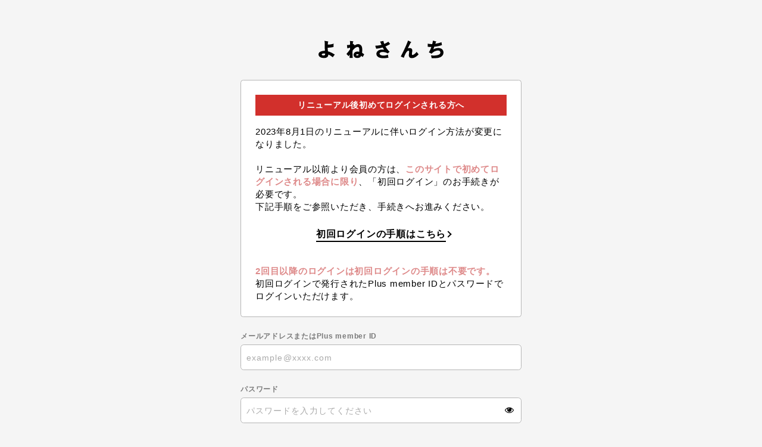

--- FILE ---
content_type: text/html; charset=UTF-8
request_url: https://secure.plusmember.jp/yonesanchi/1/login/?url=https%253A%252F%252Fyonesanchi.com%252Fqa%252Fedit%252F%253Fid%253D1
body_size: 5381
content:
<!DOCTYPE html>
<html lang="ja" xmlns:fb="http://ogp.me/ns/fb#">
<head>
<meta charset="UTF-8">
<meta name="description" content="「よねさんち」とは、米倉涼子の公式ファンクラブサイトです。日頃から熱く応援してくれる「みなさんともっと繋がれる場所が創りたくて、この度「よねさんち」をオープンしました。"><meta name="robots" content="index, follow"><meta name="viewport" content="width=device-width, initial-scale=1.0, minimum-scale=1.0, maximum-scale=1.0, shrink-to-fit=no" />
<meta name="format-detection" content="telephone=no">

<meta property="og:type" content="website">
<meta property="og:site_name" content="よねさんち">
<meta property="og:title" content="よねさんち">
<meta property="og:locale" content="ja_JP">
<meta property="og:url" content="https://yonesanchi.com/">
<meta property="og:image" content="https://yonesanchi.com/og_image.png">
<meta property="fb:app_id" content="">

<meta name="twitter:card" content="summary_large_image">
<meta name="twitter:site" content="よねさんち">
<meta name="twitter:title" content="よねさんち">
<meta name="twitter:description" content="「よねさんち」とは、米倉涼子の公式ファンクラブサイトです。日頃から熱く応援してくれる「みなさんともっと繋がれる場所が創りたくて、この度「よねさんち」をオープンしました。">
<meta name="twitter:url" content="https://yonesanchi.com/">
<meta name="twitter:image" content="https://yonesanchi.com/og_image.png">

<title>よねさんち</title>



<meta name="theme-color" content="#000000">
<link rel="icon" type="image/x-icon" href="/yonesanchi/favicon.ico">
<link rel="apple-touch-icon" href="/yonesanchi/apple-touch-icon.png">
<link rel="stylesheet" href="//maxcdn.bootstrapcdn.com/font-awesome/4.7.0/css/font-awesome.min.css">
<link rel="stylesheet" href="/yonesanchi/static/common/css/mypage-cmn.css?=20260126">
<link rel="stylesheet" href="/yonesanchi/static/original/fanclub/css/mypage-service.css?=20260126">

<script src="//ajax.googleapis.com/ajax/libs/jquery/2.1.3/jquery.min.js"></script>
<script src="/yonesanchi/static/common/js/mypage.js"></script>


        <!-- Global site tag (gtag.js) - Google Analytics -->
    <script async src="https://www.googletagmanager.com/gtag/js?id=G-5N6JGE8SVL"></script>
    <script>
        window.dataLayer = window.dataLayer || [];
        function gtag(){dataLayer.push(arguments);}
        gtag('js', new Date());

                    gtag('config', 'G-5N6JGE8SVL');
                gtag('set', 'linker', {
            'accept_incoming': true,
            'domains': ['yonesanchi.com']
        });

                    var browsingapp = 'false';
            gtag('set', 'dimension5', browsingapp);
        
                    var member =  '0';
            gtag('set', 'dimension1', member);
            var member_hit = '0';
            gtag('set', 'dimension6', member_hit);
            </script>

</head>

<body   class=" mypage " style="" onContextmenu="return true">
<noscript>
<div class="noteBox">
<p class="note">JavaScriptが無効になっています</p>
<p>本サービスをお楽しみいただくには、JavaScript を有効にする必要があります。</p>
</div>
</noscript>


<div class="wrap">
	<header>
			<h1 class="logo">
			<a href="https://yonesanchi.com/"><img src="/static/yonesanchi/fanclub/common/logo.svg" alt="よねさんち"/></a>
		</h1>
		</header>
		<section class="section--login">
<form action="/yonesanchi/1/login/" method="post">


<div class="block--firstlogin">
<p class="tit">
<span>リニューアル後初めてログインされる方へ</span>
2023年8月1日のリニューアルに伴いログイン方法が変更になりました。
</p>
<br>
<p class="txt">
リニューアル以前より会員の方は、<b>このサイトで初めてログインされる場合に限り</b>、「初回ログイン」のお手続きが必要です。<br>
下記手順をご参照いただき、手続きへお進みください。
</p>
<p class="btn--firstlogin center">
<a href="https://yonesanchi.com/feature/first_login" class="btn--chevron">初回ログインの手順はこちら</a>
</p>
<p class="txt">
<b>2回目以降のログインは初回ログインの手順は不要です。</b><br>
初回ログインで発行されたPlus member IDとパスワードでログインいただけます。
</p>
</div>
<dl class="form--post">
    	<dt>メールアドレスまたはPlus member ID</dt>
  <dd>
  		<input type="text" id="form_id" name="form[id]" required="required" maxlength="128" autocapitalize="off" spellcheck="false" placeholder="example@xxxx.com" pattern="^[a-zA-Z0-9!#$%&’*+-/=?^_`{|}~.@]*$">
  	</dd>
<dt>パスワード</dt>
<dd>
<input type="password" id="form_pass" name="form[pass]" required="required" autocapitalize="off" spellcheck="false" maxlength="50" placeholder="パスワードを入力してください">
<i class="fa fa-eye show-pw"></i>
</dd>
</dl>
<p class="btn"><input class="btn--main" value="ログイン" type="submit" ontouchend></p>
<p class="btn center"><a href="https://plusmember.jp/login/forgot.php?idlink=yonesanchi&langtype=ja" class="btn--chevron">パスワードを忘れた方</a></p>

</form>

</section>

<footer>
<p class="copyright"><small>&copy;2026&nbsp;Desafío</small></p>
</footer>
<!-- /.footer -->

</div>
<!-- / wrap -->
</body>
</html>


--- FILE ---
content_type: text/css
request_url: https://secure.plusmember.jp/yonesanchi/static/common/css/mypage-cmn.css?=20260126
body_size: 34088
content:
@charset "UTF-8";
/* base
============================== */
/* 1.1 normalize
------------------------------ */
html, body {
  height: 100%;
  -webkit-text-size-adjust: none;
}

html, body, p, ol, ul, li, dl, dt, dd, blockquote, figure, fieldset, legend, textarea, pre, iframe, hr, h1, h2, h3, h4, h5, h6 {
  margin: 0;
  padding: 0;
}

h1, h2, h3, h4, h5, h6 {
  font-size: 100%;
  font-weight: normal;
}

ul {
  list-style: none;
}

button, input, select, textarea {
  margin: 0;
  max-width: 100%;
}

img, embed, iframe, object, audio, video {
  height: auto;
  max-width: 100%;
}

iframe {
  border: 0;
}

table {
  border-collapse: collapse;
  border-spacing: 0;
}

td, th {
  padding: 0;
  text-align: left;
}

i {
  font-style: normal;
}

img {
  max-width: 100%;
}

.clearfix::after {
  display: table;
  content: " ";
  clear: both;
}

* {
  box-sizing: border-box;
  padding: 0;
  margin: 0;
  outline: none;
  transition: all 0.3s ease;
}
*::before, *::after {
  box-sizing: border-box;
  padding: 0;
  margin: 0;
  outline: none;
  transition: all 0.3s ease;
}

html {
  height: 100%;
}

body {
  height: 100%;
  -webkit-text-size-adjust: none;
  background-color: #f8f8f8;
  font-family: -apple-system, BlinkMacSystemFont, "Arial", "ヒラギノ角ゴ Pro W3", "メイリオ", sans-serif;
  color: #333;
  font-size: 15px;
  font-weight: 400;
  line-height: 1.4;
  letter-spacing: 0.05em;
}

a {
  color: #333;
  text-decoration: none;
  -webkit-tap-highlight-color: rgba(0, 0, 0, 0);
}
a:hover {
  color: #000;
}
a[target=_blank]:not([class])::after {
  font-family: FontAwesome;
  display: inline-block;
  position: relative;
  top: 0.1em;
  content: "\f08e";
}
a.link--question[target=_blank]::after {
  font-family: FontAwesome;
  display: inline-block;
  position: relative;
  top: 0.1em;
  content: "\f059";
  vertical-align: text-bottom;
  margin-left: 5px;
  opacity: 0.5;
}

::-moz-selection {
  background: #333;
  color: #f8f8f8;
}

::selection, ::-moz-selection {
  background: #333;
  color: #f8f8f8;
}

i {
  font-style: normal;
}

/* component
============================== */
/* text style
------------------------------ */
.page-tit {
  color: inherit;
  font-size: 38px;
  font-weight: 600;
  line-height: 1.3;
  letter-spacing: 0.06em;
  margin: 0 0 1em;
}

.mypage--section-tit {
  color: inherit;
  font-size: 20px;
  font-weight: 600;
  line-height: 1.3;
  letter-spacing: 0.06em;
  margin: 0 0 1em;
}

.block-tit {
  color: inherit;
  font-size: 18px;
  font-weight: 600;
  line-height: 1.3;
  letter-spacing: 0.06em;
  font-weight: bold;
  margin: 0 0 1em;
}

.txt--lead {
  color: inherit;
  font-size: 18px;
  font-weight: 600;
  line-height: 1.3;
  letter-spacing: 0.06em;
  margin: 0 0 1em;
}

.txt--basic {
  color: inherit;
  font-size: 15px;
  font-weight: 400;
  line-height: 1.4;
  letter-spacing: 0.05em;
  margin: 0 0 1em;
}

.txt--sub {
  color: inherit;
  font-size: 12px;
  font-weight: 400;
  line-height: 1.3;
  letter-spacing: 0.04em;
}

.form--confirm .txt--link.txt--sub {
  display: block;
  font-size: 11px;
  text-decoration: underline;
  margin-top: 6px;
}

.tit--menu {
  color: inherit;
  font-size: 12px;
  font-weight: 400;
  line-height: 1.3;
  letter-spacing: 0.04em;
  margin: 0 0 0.7em;
  opacity: 0.5;
}

.center {
  text-align: center;
}

.bold {
  font-weight: bold;
}

.red {
  color: #c00;
}

.mypage--tradeBox {
  padding: 40px;
  background: #FFF;
  margin: 60px 0;
}
.mypage--tradeBox .tit {
  text-align: center;
  margin: 0 0 20px;
  font-weight: 600;
  font-size: 14px;
}
.mypage--tradeBox .txt {
  font-size: 12px;
  line-height: 1.5em;
  color: #dd0000;
}
.mypage--tradeBox .btn {
  margin: 2em auto 0;
  width: 100%;
}

@media (max-width: 960px) {
  .mypage--tradeBox {
    padding: 20px;
    margin: 40px 0;
  }
}
@media (max-width: 960px) {
  .mypage--tradeBox .tit {
    font-size: 16px;
  }
}
.btn.btnFlowing {
  line-height: 0;
}
.btn.btnFlowing a {
  position: relative;
  box-sizing: border-box;
  z-index: 0;
  border: none;
  border-radius: 0.3em;
  overflow: hidden;
}
.btn.btnFlowing a:after {
  content: "";
  display: block;
  position: absolute;
  left: 0;
  top: 0;
  width: 100%;
  height: 100%;
  border: 1px solid #333;
  border-radius: 0.3em;
  box-sizing: border-box;
}

.mypage--tradeBox .btn.btnFlowing a {
  min-width: calc((100% + 80px) * 0.75);
}

.btn {
  text-align: center;
  margin: 1em 0;
}
.btn.btnFlowing a:hover {
  color: #FFF;
}
.btn.btnFlowing a:before {
  content: "";
  display: block;
  width: 100%;
  height: 100%;
  background: #333;
  position: absolute;
  bottom: 0;
  top: 0;
  left: 0;
  right: 0;
  z-index: -1;
  transform-origin: right;
  transform: scaleX(0);
  transition: transform 0.4s ease;
  border-radius: 4px;
}
.btn.btnFlowing a:hover:before {
  transform-origin: left;
  transform: scaleX(1);
}

/* btn-style
------------------------------ */
*:not(.btn) + .btn {
  margin-top: 2em;
}

.btn--main {
  color: inherit;
  font-size: 16px;
  font-weight: 400;
  line-height: 1.4;
  letter-spacing: 0.05em;
  appearance: none;
  -webkit-appearance: none;
  -moz-appearance: none;
  display: inline-block;
  min-width: 75%;
  text-align: center;
  text-decoration: none;
  line-height: 3.4;
  border-radius: 0.3em;
  padding: 0 1.5em;
  cursor: pointer;
  background: #333;
  color: #f8f8f8;
  border: none;
}
.btn--main:hover {
  color: #fff;
  background: #000;
}

@media (max-width: 960px) {
  .btn--main {
    min-width: 100%;
  }
}
.btn--sub {
  color: inherit;
  font-size: 16px;
  font-weight: 400;
  line-height: 1.4;
  letter-spacing: 0.05em;
  appearance: none;
  -webkit-appearance: none;
  -moz-appearance: none;
  display: inline-block;
  min-width: 75%;
  text-align: center;
  text-decoration: none;
  line-height: 3.4;
  border-radius: 0.3em;
  padding: 0 1.5em;
  cursor: pointer;
  background: transparent;
  color: #333;
  border: 1px solid;
}
.btn--sub:hover {
  color: #000;
}

@media (max-width: 960px) {
  .btn--sub {
    min-width: 100%;
  }
}
.btn--birthday {
  font-size: 13px;
  font-weight: 600;
  line-height: 1.6;
  max-width: 75%;
  padding: 1em;
  margin: 0 auto 1.5em;
}
.btn--birthday i {
  padding-right: 4px;
}

.detail__btn {
  text-align: center;
}
.detail__btn a {
  position: relative;
  color: inherit;
  font-size: 16px;
  font-weight: 400;
  line-height: 1.4;
  letter-spacing: 0.05em;
  appearance: none;
  -webkit-appearance: none;
  -moz-appearance: none;
  display: inline-block;
  min-width: 75%;
  text-align: center;
  text-decoration: none;
  line-height: 3.4;
  border-radius: 0.3em;
  padding: 0 1.5em;
  cursor: pointer;
}
.detail__btn a::after {
  font-weight: normal;
  content: "SITE TOP";
  letter-spacing: 0.05em;
}
.detail__btn a::before {
  content: "";
  display: inline-block;
  width: 0.5em;
  height: 0.5em;
  border: 1px solid #000000;
  border-top: none;
  border-right: none;
  margin: 0 5px 0 0;
  transform: rotate(45deg);
  vertical-align: 1px;
}
.detail__btn a:hover {
  opacity: 0.5;
}

@media (max-width: 960px) {
  .detail__btn a {
    min-width: 100%;
  }
}
.btn--chevron {
  color: inherit;
  font-size: 16px;
  font-weight: 400;
  line-height: 1.4;
  letter-spacing: 0.05em;
  appearance: none;
  -webkit-appearance: none;
  -moz-appearance: none;
  display: inline-block;
  cursor: pointer;
  background: transparent;
  color: #333;
  position: relative;
}
.btn--chevron::after {
  content: "";
  display: inline-block;
  width: 0.5em;
  height: 0.5em;
  border: 2px solid #b5b5b5;
  border-top: none;
  border-right: none;
  position: absolute;
  right: -0.5em;
  top: 50%;
  transform: rotate(-135deg);
  border-color: #333;
  margin: -0.25em 0 0;
}
.btn--chevron:hover {
  color: #000;
}
.btn--chevron:hover::after {
  border-color: #000;
}

.btn--chevron-left {
  opacity: 0.5;
  color: inherit;
  font-size: 16px;
  font-weight: 400;
  line-height: 1.4;
  letter-spacing: 0.05em;
  appearance: none;
  -webkit-appearance: none;
  -moz-appearance: none;
  display: inline-block;
  cursor: pointer;
  background: transparent;
  color: #333;
  position: relative;
}
.btn--chevron-left::after {
  content: "";
  display: inline-block;
  width: 0.5em;
  height: 0.5em;
  border: 2px solid #b5b5b5;
  border-top: none;
  border-right: none;
  position: absolute;
  right: auto;
  top: 50%;
  transform: rotate(45deg);
  border-color: #333;
  left: -1em;
  margin: -0.25em 0 0;
}
.btn--chevron-left:hover {
  color: #000;
}
.btn--chevron-left:hover::after {
  border-color: #000;
}

/* form
------------------------------ */
.form--post {
  margin: 0 auto 2em auto;
}
.form--post dt {
  margin: 2em 0 0.5em;
  font-size: 0.8em;
  font-weight: bold;
  opacity: 0.5;
}
.form--post dd {
  margin: 0 0 1em;
}
.form--post dt.statusConfirm {
  margin: 2em 0 0.5em;
  font-size: 0.8em;
  font-weight: bold;
  opacity: 0.5;
}

.form--confirm {
  transition: none;
  margin: 0 auto 2em auto;
  padding: 1em 5% 1em 5%;
  background: #fff;
  border-radius: 3px;
  box-shadow: 0 0 2px rgba(0, 0, 0, 0.15);
}
.form--confirm * {
  transition: none;
}
.form--confirm dt {
  margin: 2em 0 0.5em;
  font-size: 0.8em;
  font-weight: bold;
  opacity: 0.5;
}
.form--confirm dt:first-of-type {
  margin-top: 0;
}
.form--confirm dd:not(:last-of-type) {
  margin: 0 0 0.5em;
}

.form--confirm__normal {
  margin: 1em auto;
}
.form--confirm__normal dt {
  opacity: 1;
  font-size: 16px;
}

/* placeholder */
::-webkit-input-placeholder {
  color: #aaa;
  font-size: 14px;
  line-height: 1.75;
}

::-moz-placeholder {
  color: #aaa;
  opacity: 1;
  font-size: 14px;
  line-height: 1.75;
}

:-ms-input-placeholder, :-moz-placeholder {
  color: #aaa;
  font-size: 14px;
  line-height: 1.75;
}

/* autofill */
input:-webkit-autofill, textarea:-webkit-autofill, select:-webkit-autofill {
  -webkit-box-shadow: 0 0 0px 1000px #fff inset;
}

/* spinbutton */
input[type=number] {
  -moz-appearance: textfield;
}
input[type=number]::-webkit-outer-spin-button, input[type=number]::-webkit-inner-spin-button {
  -webkit-appearance: none;
  margin: 0;
}
input[type=text], input[type=tel], input[type=email], input[type=password], input[type=number] {
  color: inherit;
  font-size: 18px;
  font-weight: 300;
  line-height: 1.3;
  letter-spacing: 0.06em;
  appearance: none;
  -webkit-appearance: none;
  -moz-appearance: none;
  display: inline-block;
  width: 100%;
  max-width: 100%;
  background: #fff;
  box-shadow: none;
  border-radius: 0.3em;
  border: 1px solid #b5b5b5;
  padding: 0.5em;
}
input[type=text].form__error, input[type=tel].form__error, input[type=email].form__error, input[type=password].form__error, input[type=number].form__error {
  background: #fff0ea;
  color: #f33;
  border-color: #f33;
}
input[type=text].form__error:focus, input[type=tel].form__error:focus, input[type=email].form__error:focus, input[type=password].form__error:focus, input[type=number].form__error:focus {
  background: transparent;
  color: inherit;
  border-color: inherit;
}
input[type=text][disabled], input[type=tel][disabled], input[type=email][disabled], input[type=password][disabled], input[type=number][disabled] {
  background: #ddd;
  color: #000;
  border: none;
  opacity: 0.5;
}

select {
  color: inherit;
  font-size: 18px;
  font-weight: 300;
  line-height: 1.3;
  letter-spacing: 0.06em;
  appearance: none;
  -webkit-appearance: none;
  -moz-appearance: none;
  display: inline-block;
  width: 100%;
  max-width: 100%;
  background: #fff;
  box-shadow: none;
  border-radius: 0.3em;
  border: 1px solid #b5b5b5;
  padding: 0.5em 2em 0.5em 0.5em;
  position: relative;
}

#formTds2PhoneCC:has(select) {
  position: relative;
}
#formTds2PhoneCC:has(select):after {
  content: "";
  width: 0.7em;
  height: 0.7em;
  border-bottom: solid 1px #aaa;
  border-right: solid 1px #aaa;
  position: absolute;
  transform: translate(0, -50%) rotate(45deg);
  transform-origin: center;
  top: calc(50% - 0.25em);
  right: 1em;
}

/* input */
.input--half {
  width: 50% !important;
}

.input--quarter {
  width: 25% !important;
}

/* textarea */
textarea {
  color: inherit;
  font-size: 18px;
  font-weight: 300;
  line-height: 1.3;
  letter-spacing: 0.06em;
  appearance: none;
  -webkit-appearance: none;
  -moz-appearance: none;
  display: inline-block;
  width: 100%;
  max-width: 100%;
  background: #fff;
  box-shadow: none;
  border-radius: 0.3em;
  border: 1px solid #b5b5b5;
  padding: 0.5em;
  height: 10em;
}
textarea.form__error {
  background: #fff0ea;
  color: #f33;
  border-color: #f33;
}
textarea.form__error:focus {
  background: transparent;
  color: inherit;
  border-color: inherit;
}
textarea[disabled] {
  background: #ddd;
  color: #000;
  border: none;
  opacity: 0.5;
}

/* select */
.form__select {
  display: inline-block;
  position: relative;
}
.form__select select {
  color: inherit;
  font-size: 18px;
  font-weight: 300;
  line-height: 1.3;
  letter-spacing: 0.06em;
  appearance: none;
  -webkit-appearance: none;
  -moz-appearance: none;
  display: inline-block;
  width: 100%;
  max-width: 100%;
  background: #fff;
  box-shadow: none;
  border-radius: 0.3em;
  border: 1px solid #b5b5b5;
  padding: 0.5em;
  padding-right: 1.5em;
}
.form__select select.form__error {
  background: #fff0ea;
  color: #f33;
  border-color: #f33;
}
.form__select select.form__error:focus {
  background: transparent;
  color: inherit;
  border-color: inherit;
}
.form__select select[disabled] {
  background: #ddd;
  color: #000;
  border: none;
  opacity: 0.5;
}
.form__select::after {
  content: "";
  display: inline-block;
  width: 0.5em;
  height: 0.5em;
  border: 2px solid #b5b5b5;
  border-top: none;
  border-right: none;
  margin: -0.25em 0 0;
  position: absolute;
  right: 0.75em;
  top: 50%;
  transform: rotate(-45deg);
}

/* checkbox */
.form__checkbox label {
  color: inherit;
  font-size: 18px;
  font-weight: 300;
  line-height: 1.3;
  letter-spacing: 0.06em;
  display: block;
  padding: 0.5em;
  position: relative;
  cursor: pointer;
}
.form__checkbox input[type=checkbox], .form__checkbox input[type=radio] {
  appearance: none;
  -webkit-appearance: none;
  -moz-appearance: none;
  width: 0;
  height: 0;
  opacity: 0;
  position: absolute;
}
.form__checkbox.form__error {
  color: #f33;
}
.form__checkbox label {
  padding-left: 1.6em;
}
.form__checkbox label p::before {
  content: "";
  display: inline-block;
  width: 1.2em;
  height: 1.2em;
  border-radius: 0.3em;
  border: 1px solid #ddd;
  margin: -0.6em 0 0;
  position: absolute;
  left: 0;
  top: 50%;
}
.form__checkbox label p::after {
  content: "";
  display: inline-block;
  width: 0.8em;
  height: 0.4em;
  border: 2px solid #f8f8f8;
  border-top: none;
  border-right: none;
  margin: -0.25em 0 0;
  position: absolute;
  left: 0.2em;
  top: 70%;
  transform: rotate(-45deg);
  opacity: 0;
}
.form__checkbox :checked ~ p::before {
  background: #333;
  border-color: #333;
}
.form__checkbox :checked ~ p::after {
  top: 50%;
  opacity: 1;
}

/* radio */
.form__radio label {
  color: inherit;
  font-size: 18px;
  font-weight: 300;
  line-height: 1.3;
  letter-spacing: 0.06em;
  display: block;
  padding: 0.5em;
  position: relative;
  cursor: pointer;
}
.form__radio input[type=checkbox], .form__radio input[type=radio] {
  appearance: none;
  -webkit-appearance: none;
  -moz-appearance: none;
  width: 0;
  height: 0;
  opacity: 0;
  position: absolute;
}
.form__radio.form__error {
  color: #f33;
}
.form__radio label {
  padding-left: 1.6em;
}
.form__radio label::before {
  content: "";
  display: inline-block;
  width: 1.2em;
  height: 1.2em;
  border-radius: 50%;
  border: 1px solid #ddd;
  margin: -0.6em 0 0;
  position: absolute;
  left: 0;
  top: 50%;
}
.form__radio .checked::before {
  border-color: #333;
  border-width: 0.3em;
}

/* toggle button */
.form__toggle label {
  color: inherit;
  font-size: 18px;
  font-weight: 300;
  line-height: 1.3;
  letter-spacing: 0.06em;
  display: block;
  padding: 0.5em;
  position: relative;
  cursor: pointer;
}
.form__toggle input[type=checkbox], .form__toggle input[type=radio] {
  appearance: none;
  -webkit-appearance: none;
  -moz-appearance: none;
  width: 0;
  height: 0;
  opacity: 0;
  position: absolute;
}
.form__toggle.form__error {
  color: #f33;
}
.form__toggle label {
  padding-left: 0;
  position: relative;
}
.form__toggle label::before, .form__toggle label::after {
  content: "";
  display: block;
  height: 30px;
  margin: -15px 0 0;
  position: absolute;
  border: 1px solid #ddd;
}
.form__toggle label::before {
  width: 50px;
  border-radius: 15px;
  right: 0;
  top: 50%;
}
.form__toggle label::after {
  width: 30px;
  background: #fff;
  box-shadow: 0 2px 3px rgba(0, 0, 0, 0.1);
  border-radius: 50%;
  right: 20px;
  top: 50%;
}
.form__toggle .checked::before {
  background: #2ecc71;
  border-color: #2ecc71;
}
.form__toggle .checked::after {
  right: 0;
}
.form__toggle .txt--sub {
  margin: 5px 0 0;
}

/* horizontal */
.form--horizontal {
  font-size: 0;
}
.form--horizontal li {
  display: inline-block;
  color: inherit;
  font-size: 15px;
  font-weight: 400;
  line-height: 1.4;
  letter-spacing: 0.05em;
}
.form--horizontal li.input--half {
  width: 49% !important;
}
.form--horizontal li.input--half:first-of-type {
  margin-right: 2%;
}
.form--horizontal label {
  margin: 0 0.3em 0 0;
}

/* login */
.form--login {
  display: block;
  color: inherit;
  font-size: 15px;
  font-weight: 400;
  line-height: 1.4;
  letter-spacing: 0.05em;
  padding: 1em 0;
  position: relative;
}
.form--login input[type=text] {
  border-radius: 0.3em 0.3em 0 0;
}
.form--login dd {
  position: relative;
}
.form--login dd:nth-of-type(2) input {
  border-top: none;
  border-radius: 0 0 0.3em 0.3em;
}
.form--login dd:not(:nth-of-type(2)).visible input[type=text] {
  border-radius: 0.3em;
}
.form--login dd .show-pw {
  width: 40px;
  height: 40px;
  text-align: center;
  line-height: 40px;
  position: absolute;
  top: 50%;
  right: 0;
  transform: translateY(-50%);
}

.section--login .form--post dd {
  position: relative;
}
.section--login .form--post .show-pw {
  width: 40px;
  height: 40px;
  text-align: center;
  line-height: 40px;
  position: absolute;
  top: 50%;
  right: 0;
  transform: translateY(-50%);
}

/* list
------------------------------ */
.list--attention {
  margin: 1em 0;
  font-size: 12px;
}
.list--attention li {
  padding: 0 0 0 1em;
  text-indent: -0.5em;
  line-height: 1.4;
}
.list--attention li:not(:last-child) {
  margin-bottom: 0.5em;
}
.list--attention li:before {
  font-family: FontAwesome;
  display: inline-block;
  position: relative;
  top: 0.1em;
  content: "\f111";
  transform: scale(0.7);
}

/* menu */
.list--menu {
  background: #fff;
  border: 0.5px solid #b5b5b5;
  border-left: none;
  border-right: none;
  padding: 0 0 0 5%;
  margin: 0 -5.5% 2em -5.5%;
}
.list--menu * {
  transition: none;
}
.list--menu li {
  padding-right: 5%;
  position: relative;
  transition: all 0.3s ease;
}
.list--menu li:not(:last-child) {
  border-bottom: 0.5px solid #b5b5b5;
}
.list--menu li.subopt {
  padding: 0.5em;
}
.list--menu li.list--menu__period {
  padding: 1.2em 5% 1.2em 0;
}
.list--menu li.list--menu__period strong {
  display: block;
}
.list--menu li a:hover {
  color: #000;
}
.list--menu li a:hover::after {
  border-color: #000;
}
.list--menu span {
  width: 35%;
  display: block;
  color: inherit;
  font-size: 15px;
  font-weight: 400;
  line-height: 1.4;
  letter-spacing: 0.05em;
  padding: 1em 0;
  position: relative;
}
.list--menu.mypage__alignment input[type=submit] {
  -webkit-appearance: none;
     -moz-appearance: none;
          appearance: none;
  width: 100%;
  border: none;
  background: none;
  text-align: left;
  cursor: pointer;
  position: relative;
  z-index: 5;
  display: inline-block;
}
.list--menu.mypage__alignment li {
  position: relative;
}
.list--menu.mypage__alignment li label {
  position: absolute;
  transform: translate(0, -50%);
  top: 50%;
  right: 5%;
  z-index: 0;
}
.list--menu a,
.list--menu input[type=submit] {
  display: block;
  color: inherit;
  font-size: 15px;
  font-weight: 400;
  line-height: 1.4;
  letter-spacing: 0.05em;
  padding: 1em 0;
  position: relative;
}
.list--menu a::after,
.list--menu input[type=submit]::after {
  content: "";
  display: inline-block;
  width: 0.5em;
  height: 0.5em;
  border: 2px solid #b5b5b5;
  border-top: none;
  border-right: none;
  margin: -0.25em 0 0;
  position: absolute;
  right: 0.25em;
  top: 50%;
  transform: rotate(-135deg);
}
.list--menu label {
  display: block;
  color: inherit;
  font-size: 15px;
  font-weight: 400;
  line-height: 1.4;
  letter-spacing: 0.05em;
  padding: 1em 0;
  position: relative;
  padding-right: 60px;
}
.list--menu .menu__status {
  width: 190%;
  color: inherit;
  font-size: 15px;
  font-weight: bold;
  line-height: 1.4;
  letter-spacing: 0.05em;
  line-height: 1.2;
  padding: 0;
  position: absolute;
  right: -190%;
  top: 50%;
  text-align: right;
  transform: translateY(-50%);
}
.list--menu .menu__status--before {
  opacity: 0.5;
}
.list--menu.card img {
  width: 12%;
  padding-top: 4px;
}
.list--menu.conv {
  padding-top: 10px;
  padding-bottom: 5px;
}
.list--menu.conv img {
  height: 30px;
  padding-right: 5px;
}
.list--menu.conv img:last-child {
  padding-right: 0;
}
.list--menu.conv img.list--menu__familymart {
  height: 36px;
}

.mypage__alignment .txt {
  margin-bottom: 1.5em;
}
.mypage__alignment li label strong {
  font-weight: normal;
  font-size: 0.7em;
  background: #f3f3f3;
  padding: 0.3em 0.5em;
  color: #999;
  border-radius: 3px;
  letter-spacing: 0.2em;
}
.mypage__alignment li label.checked strong {
  background: #c22;
  color: #fff;
}

@media (max-width: 960px) {
  .list--menu.conv {
    padding-bottom: 10px;
  }
  .list--menu.conv img {
    height: 21px;
    height: 6.8vw;
    padding-right: 1px;
    padding-right: 0.4vw;
  }
  .list--menu.conv img:last-child {
    padding-right: 0;
  }
  .list--menu.conv img.list--menu__familymart {
    height: 28px;
    height: 8.8vw;
  }
}
/* payment */
.section--payment .block:first-of-type > .block-tit {
  margin-top: 45px;
}

.list--payment {
  background: #fff;
  border: 0.5px solid #b5b5b5;
  border-left: none;
  border-right: none;
  padding: 0 0 0 5%;
  margin: 0 -5.5% 2em -5.5%;
}
.list--payment * {
  transition: none;
}
.list--payment li {
  position: relative;
}
.list--payment li::after {
  content: "";
  display: inline-block;
  width: 0.5em;
  height: 0.5em;
  border: 2px solid #b5b5b5;
  border-top: none;
  border-right: none;
  margin: -0.25em 0 0;
  position: absolute;
  right: 1em;
  top: 50%;
  transform: rotate(-135deg);
}
.list--payment li:not(:last-child) {
  border-bottom: 0.5px solid #b5b5b5;
}
.list--payment li label:hover {
  color: #000;
}
.list--payment li:hover::after {
  border-color: #000;
}
.list--payment li.disabled {
  padding: 1em 6% 1em 0;
  color: #b5b5b5;
}
.list--payment li.disabled:hover {
  color: #b5b5b5;
}
.list--payment li.disabled:hover::after {
  border-color: #b5b5b5;
}
.list--payment li.disabled::after {
  display: none;
}
.list--payment li.item--other-trigger {
  border-bottom: none;
}
.list--payment li.item--other-trigger::after {
  content: "";
  display: inline-block;
  width: 0.5em;
  height: 0.5em;
  border: 2px solid #b5b5b5;
  border-top: none;
  border-right: none;
  margin: -0.25em 0 0;
  position: absolute;
  right: 1em;
  top: 50%;
  transform: rotate(-45deg);
}
.list--payment li .list--payment__tit {
  font-size: 18px;
}
.list--payment li .list--payment__price {
  display: block;
  font-weight: bold;
  padding-top: 0.8em;
}
.list--payment li a, .list--payment li label {
  display: block;
  padding: 1em 6% 1em 0;
  position: relative;
  cursor: pointer;
  transition: all 0.3s ease;
}
.list--payment li input {
  display: none;
}
.list--payment li .txt--sub {
  margin-top: 0.5em;
}
.list--payment .list--payment__spmode {
  padding: 1em 1% 1em 0;
}
.list--payment .list--payment__spmode::after {
  display: none;
}
.list--payment .list--payment__spmode .block--spmode {
  display: flex;
  justify-content: space-between;
  align-items: top;
}
.list--payment .list--payment__spmode .block--spmode .txt--sub {
  margin: 1em 0 0.5em;
}
.list--payment .list--payment__spmode .send-mail {
  width: 75%;
  word-break: break-all;
}
.list--payment .list--payment__spmode .qrcode {
  width: 100px;
}
.list--payment .list--payment__spmode input {
  display: block;
}
.list--payment .list--payment__spmode input[type=text] {
  float: left;
  width: 70%;
}
.list--payment .list--payment__spmode input[type=submit] {
  display: block;
  background: #333;
  color: #f8f8f8;
  -webkit-appearance: none;
  border: none;
  line-height: 43px;
  padding: 0 20px;
  margin-left: 5px;
  border-radius: 3px;
  cursor: pointer;
}
.list--payment .list--payment__spmode input[type=submit]:hover {
  color: #fff;
  background: #000;
}
.list--payment .list--payment__spmode .btn {
  display: inline-block;
  position: relative;
  margin: 0;
}

/*  notes */
.list--notes {
  margin: 0 0 2em;
  padding: 0 0 0 1em;
  font-size: 11px;
  color: #757575;
}
.list--notes li {
  text-indent: -1em;
}
.list--notes li:not(:last-child) {
  margin-bottom: 10px;
}
.list--notes li:before {
  content: "※";
}

.list--steps {
  font-size: 12px;
}
.list--steps li {
  margin: 0 0 0 1.25em;
  line-height: 1.4;
  list-style: decimal;
}
.list--steps li:not(:last-child) {
  margin-bottom: 0.5em;
}

/* block
------------------------------ */
.block {
  padding-bottom: 2em;
}

.block--error {
  background: #fff0ea;
  color: #f33;
  border: 1px solid #F32;
  border-radius: 3px;
  -webkit-border-radius: 3px;
  padding: 1em;
  margin: 1.5em auto;
}
.block--error * + ul {
  padding: 1em 0 0 1em;
}
.block--error ul {
  padding: 0 0 0 1em;
}
.block--error ul li {
  font-size: 13px;
  text-indent: -0.5em;
}
.block--error ul li:not(:last-child) {
  margin-bottom: 0.5em;
}
.block--error ul li:before {
  font-family: FontAwesome;
  display: inline-block;
  position: relative;
  top: 0.1em;
  content: "\f111";
  transform: scale(0.7);
}

/* loading
------------------------------ */
.loading {
  position: fixed;
  width: 100%;
  height: 100%;
  top: 0;
  left: 0;
  background: rgba(255, 255, 255, 0.5);
  z-index: 99;
}
.loading span {
  border-radius: 50%;
  width: 5em;
  height: 5em;
  display: block;
  font-size: 10px;
  position: absolute;
  top: 50%;
  left: 50%;
  margin: -2.5em 0 0 -2.5em;
  text-indent: -9999em;
  border-top: 0.75em solid rgba(0, 0, 0, 0.15);
  border-right: 0.75em solid rgba(0, 0, 0, 0.15);
  border-bottom: 0.75em solid rgba(0, 0, 0, 0.15);
  border-left: 0.75em solid #222;
  transform: translateZ(0);
  animation: loading 1.1s infinite linear;
}
.loading span:after {
  border-radius: 50%;
  width: 5em;
  height: 5em;
}
@keyframes loading {
  0% {
    transform: rotate(0deg);
  }
  100% {
    transform: rotate(360deg);
  }
}
/* header
------------------------------ */
header {
  padding: 3em 5% 0;
  text-align: center;
}
header h1 {
  color: inherit;
  font-size: 18px;
  font-weight: 600;
  line-height: 1.3;
  letter-spacing: 0.06em;
  width: 180px;
  margin: 0 auto;
}

@media (max-width: 960px) {
  header {
    padding: 1.5em 5% 0;
  }
}
/* footer
------------------------------ */
footer {
  color: inherit;
  font-size: 12px;
  font-weight: 400;
  line-height: 1.3;
  letter-spacing: 0.04em;
  position: absolute;
  bottom: 0;
  left: 0;
  width: 100%;
  padding: 1.5em 5% 1.5em 5%;
  text-align: center;
  color: #757575;
}
footer .txt--sub {
  margin: 0 0 1em;
}

/* pagenation
------------------------------ */
.wrap {
  position: relative;
  min-height: 100%;
  padding: 0 0 72px;
}

section {
  max-width: 600px;
  padding: 2em 5% 3em 5%;
  margin: 0 auto 0 auto;
}

.section--login .txt--sub {
  line-height: 2em;
}

.txt--separator {
  display: flex;
  align-items: center;
  margin: 4em 0 2.5em;
  color: #757575;
}
.txt--separator:before, .txt--separator:after {
  border-top: 1px solid #b5b5b5;
  content: "";
  flex-grow: 1;
}
.txt--separator:before {
  margin-right: 1em;
}
.txt--separator:after {
  margin-left: 1em;
}

/* page
============================== */
.page--password .form--login dd:first-of-type input {
  border-radius: 0.3em 0.3em 0 0;
}

.page--profile .form--post dd.item--readonly .form__select select, .page--profile .form--post dd.item--readonly input[type=text] {
  padding: 0;
  border: none;
  pointer-events: none;
  background: none;
}
.page--profile .form--post dd.item--readonly .form__select::after {
  display: none;
}

@media screen and (min-width: 640px) {
  .sp {
    display: none;
  }
  .list--menu, .list--payment {
    margin: 0 auto 2em auto;
    border: none;
    border-radius: 3px;
    box-shadow: 0 0 2px rgba(0, 0, 0, 0.15);
  }
  .list--menu span, .list--payment span {
    width: 29%;
  }
  .list--menu .menu__status, .list--payment .menu__status {
    width: 260%;
    right: -250%;
  }
  .list--menu .list--payment__price, .list--payment .list--payment__price {
    width: 100%;
  }
  .show-pw:hover {
    opacity: 0.6;
    cursor: pointer;
  }
}
/* アプリ用マイページ
============================== */
#mypage--app .wrap {
  padding-bottom: 0;
}
#mypage--app section {
  padding-top: 0;
}
#mypage--app .area--user-status {
  padding: 30px 4%;
  margin: 0 -5.5% 40px;
  color: #fff;
  position: relative;
  text-align: center;
  /* PAY用のアニメーション */
}
#mypage--app .area--user-status.status--member {
  background: #22759e;
}
#mypage--app .area--user-status.status--free {
  background: #868686;
}
#mypage--app .area--user-status > * {
  position: relative;
}
#mypage--app .area--user-status .name {
  font-size: 20px;
  font-weight: bold;
}
#mypage--app .area--user-status .name span {
  display: block;
  margin-top: 4px;
  font-weight: normal;
  font-size: 19px;
  letter-spacing: 0.05em;
  opacity: 0.5;
}
#mypage--app .area--user-status .txt {
  opacity: 0.6;
  font-size: 15px;
}
#mypage--app .area--user-status .txt span {
  display: block;
  font-size: 12px;
  margin-top: 4px;
}
#mypage--app .area--user-status .ph--qr {
  margin: 20px 0 12px;
}
#mypage--app .area--user-status .ph--qr a {
  line-height: 0;
  display: inline-block;
}
#mypage--app .area--user-status .ph--qr canvas {
  margin: 0 auto;
  border: 12px solid #fff;
  outline: solid 3px #000000;
}
#mypage--app .area--user-status .btn--pay {
  padding: 0;
}
#mypage--app .area--user-status .btn--pay a {
  display: inline-block;
  background: rgba(255, 255, 255, 0.15);
  border: none;
  padding: 0 30px;
  line-height: 38px;
  font-weight: normal;
  font-size: 13px;
  border-radius: 100px;
  min-width: unset;
  color: #fff;
}
#mypage--app .area--user-status .btn--pay a::after {
  position: relative;
  right: -9px;
  top: -1px;
  border-width: 1px;
  border-color: #fff;
}
#mypage--app .area--user-status.hasQR::before {
  content: "";
  width: 100%;
  height: 10px;
  position: absolute;
  top: 0;
  left: 0;
  background: linear-gradient(to right, rgba(255, 255, 255, 0) 0%, rgba(255, 255, 255, 0.5) 50%, rgba(255, 255, 255, 0) 100%);
  background-size: 200% 200%;
  animation: movingGrad 2.5s linear infinite;
}
#mypage--app .block--expiration {
  margin: 0 0 40px;
}
#mypage--app .block--expiration .btn {
  margin-top: 0;
}
#mypage--app .block--expiration .btn--main {
  background: #333;
  color: #fff;
}
#mypage--app .list--menu a::after {
  border-width: 1px;
}
#mypage--app .list--menu a span {
  padding: 0;
}
#mypage--app .list--menu a span .menu__status {
  font-size: 12px;
  font-weight: normal;
  opacity: 0.5;
}
#mypage--app .list--menu span em {
  font-size: 11px;
  display: block;
  font-style: unset;
  margin-top: 3px;
  opacity: 0.5;
}

.list--menu .menu__status a::after {
  content: "";
  display: none;
  width: 0.5em;
  height: 0.5em;
  border: 2px solid #b5b5b5;
  border-top: none;
  border-right: none;
  margin: -0.25em 0 0;
  position: absolute;
  right: 0.25em;
  top: 50%;
  transform: rotate(-135deg);
}
@keyframes movingGrad {
  0% {
    background-position: 0 0;
  }
  100% {
    background-position: 200% 0;
  }
}
/* reCAPTCHA
============================== */
.grecaptcha-badge {
  z-index: 9999;
}

.login__acdn {
  padding: 0;
  text-align: center;
  position: relative;
  overflow: hidden;
}
.login__acdn .acdn_toggle {
  display: none;
}
.login__acdn .Label,
.login__acdn .acdn__list {
  backface-visibility: hidden;
  transition: all 0.3s;
  display: block;
}
.login__acdn .Label {
  padding: 1.2em 0;
  border: solid 1px;
  border-radius: 0.3em;
  width: 100%;
  margin: 0 auto;
  width: 75%;
  position: relative;
  top: 0;
  cursor: pointer;
}
@media screen and (min-width: 961px) {
  .login__acdn .Label:hover {
    background: #000;
    color: #fff;
  }
}
.login__acdn .acdn__list {
  height: 0;
  margin-bottom: 10px;
  position: relative;
  top: -5em;
  overflow: hidden;
  text-align: left;
}
.login__acdn .acdn__list .acdn_cap {
  text-align: center;
  margin: 0 0 1.5em;
  font-size: 1.1em;
}
.login__acdn .acdn__list .acdn_cap .txt--sub {
  margin-top: -0.5em;
}
.login__acdn .acdn_toggle:checked + .Label + .acdn__list {
  height: auto;
  top: 0;
}
.login__acdn .acdn_toggle:checked + .Label + .acdn__list a {
  transition: 0.3s;
}
.login__acdn .acdn_toggle:checked + .Label {
  top: -3.5em;
  padding: 0;
  height: 0;
}

@media screen and (max-width: 767px) {
  .login__acdn {
    overflow: visible;
  }
  .login__acdn .Label {
    width: 100%;
  }
  .login__acdn .acdn_toggle:checked + .Label + .acdn__list {
    overflow: visible;
  }
  .login__acdn .acdn_toggle:checked + .Label {
    opacity: 0;
    pointer-events: none;
  }
}
@-moz-document url-prefix() {
  .form__select select {
    letter-spacing: 0;
  }
}
#alertBoxRecaptcha .error_txt {
  font-size: 0.85em;
  margin: 1em 0;
}
#alertBoxRecaptcha ul li:before {
  margin-right: 0.3em;
}

.wrap {
  background: #f5f5f5;
}

#form_tds2PhoneType input[type=radio] {
  margin: 0 0.3em 0 0.7em;
  -moz-appearance: auto;
       appearance: auto;
  -webkit-appearance: auto;
}

#form_tds2PhoneType input[type=radio]:nth-of-type(1) {
  margin: 0 0.3em 0 0;
}/*# sourceMappingURL=mypage-cmn.css.map */

--- FILE ---
content_type: text/css
request_url: https://secure.plusmember.jp/yonesanchi/static/original/fanclub/css/mypage-service.css?=20260126
body_size: 5018
content:
@charset "UTF-8";
body {
  background-color: #f5f5f5;
  color: #000;
  font-family: 'Noto Sans JP', sans-serif, "游ゴシック体", YuGothic, "Yu Gothic Medium", 'ヒラギノ角ゴ ProN W3', 'Hiragino Kaku Gothic ProN', sans-serif;
}

a {
  color: #000;
}
a:hover {
  opacity: .5;
  transition: all 0.2s 0s ease;
}

.btn--main {
  background: #000;
  color: #fff;
  font-weight: bold;
}
.btn--main:hover {
  background: #000;
}

.btn--birthday i::before {
  transition: none;
}

.btn--sub {
  background: transparent;
  color: #000;
}
.btn--sub:hover {
  color: #fff;
  background: #000;
  transition: all 0.2s ease;
}

.detail__btn a::before {
  border-color: #000000;
}

.btn--chevron {
  color: #000;
}
.btn--chevron::after {
  border-color: #000;
}
.btn--chevron:hover {
  color: #000;
}
.btn--chevron:hover::after {
  border-color: #000;
}

.btn--chevron-left {
  color: #000;
}
.btn--chevron-left::after {
  border-color: #000;
}
.btn--chevron-left:hover {
  color: #000;
}
.btn--chevron-left:hover::after {
  border-color: #000;
}

.btn--birthday i {
  transition: none;
}

header {
  padding: 2em 5% 0;
}
header h1 {
  width: 30vw;
  max-width: 210px;
  margin: 3vw auto 30px;
  position: relative;
}

.section--login {
  padding-top: 0;
}

.wrap {
  background: #f5f5f5;
}

/* tablet */
@media screen and (min-width: 570px) and (max-width: 960px) {
  .page--mypage h1.logo {
    width: 110px;
    margin-bottom: 5px;
  }
}
.list--menu .list--notes {
  padding-top: 0.5em;
  margin-bottom: 0;
}
.list--menu .list--notes li {
  border: none;
  margin-bottom: 0.5em;
}
.list--menu .list--notes li a {
  display: inline-block;
  text-decoration: underline;
  font-size: 11px;
  padding: 0;
  text-indent: 0;
}
.list--menu .list--notes li a::after {
  display: none;
}


/* card
--------------------- */
#svg {
  display: none;
}

.pop-up {
  min-width: 300px;
  background: #D2302C;
  color: #fff;
  text-align: center;
  padding: 8px;
  font-size: 1rem;
  box-sizing: border-box;
  margin-bottom: 40px;
  border-radius: 0;
  position: relative;
  left: 50%;
  transform: translateX(-50%);
}

.pop-up:hover {
  background: #D2302C;
}

.block--card {
  display: none;
  position: fixed;
  top: 0;
  left: 0;
  width: 100%;
  height: 100%;
  -webkit-backdrop-filter: blur(20px);
  backdrop-filter: blur(10px);
  z-index: 100;
  transition: none;
}

.block--card .card {
  width: 470px;
  height: 306px;
  box-sizing: border-box;
  border-radius: 14px;
  box-shadow: 0px 4px 16px 0px rgba(0, 0, 0, 0.3), 0px 17px 32px 0px rgba(0, 0, 0, 0.4);
  position: absolute;
  top: 50%;
  left: 50%;
  transform: translate(-50%, -50%);
  opacity: 0;
  -webkit-transition: all .6s ease;
  transition: all .6s ease;
  background: center no-repeat url(/static/yonesanchi/fanclub/mypage/card.png);
  background-size: contain;
}

.menuOpen .block--card .card {
  opacity: 1 !important;
}

.block--card dl {
  width: 100%;
  position: absolute;
  bottom: 10px;
  left: 12px;
}

.block--card dt {
  font-size: 0.65rem;
  margin-bottom: 2px;
}

.block--card dd {
  font-size: 16px;
  line-height: 1;
  letter-spacing: 0.05em;
}

.block--card .close {
  display: block;
  width: 30px;
  height: 30px;
  position: absolute;
  top: -50px;
  right: -10px;
  transform: rotate(45deg);
  -webkit-transform: rotate(45deg);
}

.block--card .close::before,
.block--card .close::after {
  content: '';
  display: block;
  width: 100%;
  height: 3px;
  background: #000;
  position: absolute;
  top: 15px;
  left: 0;
}

.block--card .close::after {
  -webkit-transform: rotate(90deg);
  transform: rotate(90deg);
}


/* mypage-card */
#cardPopUp {
  margin-bottom: 30px;
}

@media screen and (min-width: 1px) and (max-width: 580px) {
.block--card .card {
    width: 330px;
    height: 216px;
  }
}


/* birthdayページ */

.btn--birthday {
  font-size: 14px;
  font-weight: bold;
  min-width: 300px;
  padding: 2em .2em;
  border-radius: 0;
  margin: 0 auto 1.5em;
  border: 2px solid #D2302C;
  color: #D2302C !important;
}

.btn--birthday:hover {
  background: none;
}

/* ログインページ文言 */
.block--firstlogin {
  padding: 1.5rem;
  border: solid 1px #b5b5b5;
  background: white;
  border-radius: 0.3em;
}

.block--firstlogin b {
  color: #de8a8a;
}

.block--firstlogin .tit span {
  display: block;
  margin-bottom: 4px;
  text-align: center;
  background: #D2302C;
  padding: 8px;
  color: #fff;
  font-weight: bold;
  margin-bottom: 16px;
  font-size: 14px;
}

.block--firstlogin .btn--firstlogin {
  margin: 6% auto 9%;
}

.block--firstlogin .btn--firstlogin a {
  position: relative;
  border-bottom: solid 2px #D2302C;
  font-weight: bold;
  transition: color 0.3s;
}

.block--firstlogin .btn--firstlogin a:hover {
  opacity: 1;
}

.block--firstlogin .btn--firstlogin a::before {
  content: "";
  display: inline-block;
  position: absolute;
  bottom: -2px;
  left: 0;
  width: 100%;
  height: 2px;
  background-color: #000;
  transform-origin: right center;
  transform: scaleX(1);
  transition: transform 0.4s;
}

.block--firstlogin .btn--firstlogin a:hover::before {
  transform: scaleX(0);
}

--- FILE ---
content_type: text/javascript
request_url: https://secure.plusmember.jp/yonesanchi/static/common/js/mypage.js
body_size: 574
content:
function visiblePass(){
	$('.show-pw').click(function(){
		var $parent = $(this).parent('dd');
		$parent.toggleClass('visible');
		if($parent.hasClass('visible')){
			$parent.find('input').attr('type','text');
			$(this).attr('class','fa fa-eye-slash show-pw');
		}else{
			$parent.find('input').attr('type','password');
			$(this).attr('class','fa fa-eye show-pw');
		}
	});
}
function accordion() {
	$('.list--accordion dt').click(function(){
		$(this).next().slideToggle();
		$(this).next().siblings('dd').slideUp();
		$(this).toggleClass('open');
		$(this).siblings('dt').removeClass('open');
	});
}
$(function(){
	accordion();
	visiblePass();
});


--- FILE ---
content_type: image/svg+xml
request_url: https://secure.plusmember.jp/static/yonesanchi/fanclub/common/logo.svg
body_size: 3119
content:
<?xml version="1.0" encoding="UTF-8"?><svg id="_レイヤー_2" xmlns="http://www.w3.org/2000/svg" viewBox="0 0 229.29 31.81"><g id="_レイヤー_1-2"><path d="m17.42,1.62c.31.03.59.1.59.48,0,.48-.34.58-.62.65-.28,2.51-.34,3.79-.38,4.58,3.65-.07,7.3-.62,10.81-1.72-.24,1.34-.41,4.58-.34,5.92-3.27.86-8.47,1.28-10.6,1.31.03,1.34.14,5.06.52,6.61,3.34.45,10.19,4.06,12.46,5.72-.83.89-2.27,2.58-3.65,4.78-.79-.62-5.13-3.89-8.33-4.96.03.96.03,2.69-1.38,4.2-1.86,2.03-5.37,2.13-6.44,2.13-4.34,0-10.05-1.75-10.05-6.58,0-5.1,6.89-6.3,10.81-6.3.45,0,.66.03.93.07-.27-4.99-.27-5.3-.27-12.43,0-1.75-.17-3.86-.52-5.54l6.47,1.07Zm-7.68,21.55c-1.83,0-3.86.55-3.86,1.83,0,1.58,2.72,1.62,3,1.62,3.27,0,3.27-1.27,3.27-3.13-.34-.1-.96-.31-2.41-.31Z"/><path d="m66.64,8.61c1.03-.72,3.13-2.2,6.03-2.2s4.96,1.51,6.03,3.17c1.14,1.79,1.51,3.44,1.51,6.89,0,1.72-.1,3.75-.27,5.48.76.48,2.75,1.75,3.89,2.75-.48.72-2.38,4.1-2.79,4.79-.83-.86-1.72-1.55-2.79-2.13-.48,1.03-1.86,3.82-6.99,3.82s-6.82-2.86-6.82-5.82c0-3.17,2.82-5.65,6.85-5.65,1.69,0,2.58.24,3.41.48.07-.58.1-1.24.1-2.44,0-3.58-.24-6.27-3-6.27-1.58,0-4.85.9-9.4,6.61-.17,7.58.14,10.3.41,12.95l-5.75.14c.1-1.38.1-1.72.14-6.09-.31.41-1.21,1.69-1.86,3l-4.13-4.23c3.44-3.38,6.47-7.78,6.61-8.02l-.03-3.13c-1,.21-2.93.59-4.86,1.34l-.76-5.89c1.79-.03,3.55-.21,5.58-.58,0-2.27.03-5.41-.07-6.85l5.58.62c.45.03.76.1.76.52,0,.38-.41.48-.76.59-.14.96-.28,2.1-.38,3.93.48-.14.59-.17,1-.31l2.75,2.58Zm4.48,15.77c-1.55,0-1.96.93-1.96,1.38,0,.41.38,1.07,1.72,1.07,2.03,0,2.58-1.17,2.82-1.76-.34-.21-1.24-.69-2.58-.69Z"/><path d="m119.05.69c.48,2.51.93,3.75,1.58,5.34,4.79-1.96,6.47-3.27,7.4-4,1.07,1.45,2.51,3.06,3.44,4.1-2.51,1.79-5.65,3.13-8.64,4.44,2,3.41,5.58,7.85,7.68,9.47l-3.55,3.06c-2.62-1.89-6.47-2.62-9.16-2.62s-5.72.69-5.72,2.89c0,.9.9,3.51,7.16,3.51,3.06,0,5.13-.51,8.09-1.72.03,1.72.69,4.27,1.03,5.41-2.89.86-5.89,1.21-8.88,1.21-8.37,0-13.29-3.44-13.29-7.92,0-2.96,2.51-7.68,10.33-7.68,2.1,0,2.93.2,3.72.41-.65-1-1.21-1.89-2.48-4.2-5.27,1.58-10.23,2.03-11.95,2.2l-1.79-5.34c3.34-.1,7.23-.38,11.57-1.55-.41-.9-2.2-4.96-2.58-5.78l6.03-1.24Z"/><path d="m169.58,2.62c.31.14.55.31.55.62,0,.45-.52.41-.83.34-1.27,2.24-2.89,5.37-4.72,8.99-.34.65-.48.86-.76,1.31.76-.17,1.86-.45,3.2-.45,2.13,0,5.03.83,5.03,4.41,0,.93-.14,2.07-.31,2.89-.28,1.44-.41,2.24-.41,3.37,0,.9.24,1.72,1.31,1.72,1.21,0,4.96-2.17,7.4-5.65,1.03,1.51,2.72,3.48,3.61,4.37-.96,1.07-2.93,3.24-5.85,4.99-2.72,1.62-5.27,2.03-6.58,2.03-3.2,0-5.51-1.82-5.51-5.23,0-1.03.59-5.58.59-6.51,0-1.24-.69-1.65-1.41-1.65-3.72,0-7.85,10.64-8.4,12.7l-5.61-2.34c2.2-3.69,7.2-14.02,8.26-16.29,2.17-4.68,3.55-8.09,5.16-12.26l5.27,2.62Z"/><path d="m215.45,1.58c.27.07.65.21.65.55,0,.2-.17.45-.76.48-.76,2.34-.83,2.58-1,3.1,3.82-.58,7.61-1.31,11.22-2.72.17,1.14.62,3.75.96,5.13-4.23,1.48-9.61,2.58-14.08,2.93-.83,2.27-1.1,2.96-1.79,4.65,2.79-1.37,5.82-2.34,8.95-2.34,9.19,0,9.67,6.47,9.67,8.2,0,3.06-1.65,5.54-3.68,6.96-1.83,1.24-5.27,3.3-14.8,3.3-1.45,0-2.45-.1-3.2-.17-.24-1.79-.65-3.41-1.27-5.13,1,.1,3.03.31,5.13.31.79,0,6.68,0,10.23-2.1,1.83-1.1,1.86-2.62,1.86-3.24,0-2-1.03-3.68-4.2-3.68s-7.88,1.55-11.91,5.75l-4.96-2.48c2.48-3.72,4.34-8.95,4.58-9.68-3,.03-5.37-.1-6.68-.21l-.07-5.65c2.24.55,4.2.76,8.33.76.59-2.13,1.03-4.06,1.31-6.09l5.51,1.38Z"/></g></svg>